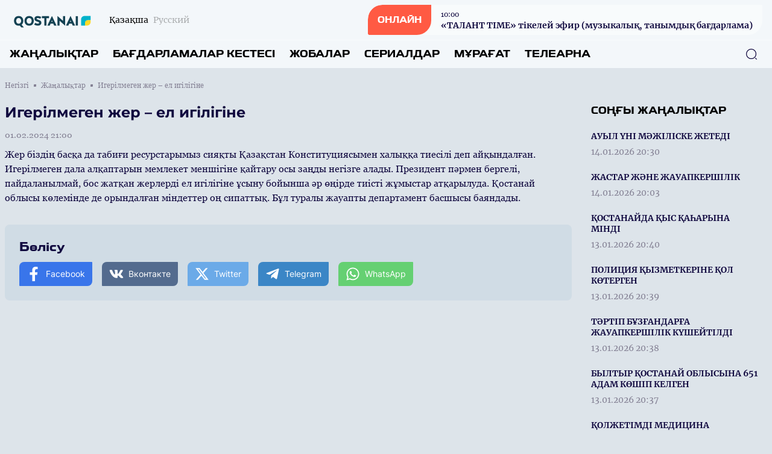

--- FILE ---
content_type: text/html; charset=UTF-8
request_url: https://qostanaitv.kz/kz/news/23497
body_size: 11728
content:
<!DOCTYPE html>
<html lang="kk">
    <head>
        <meta charset="utf-8">
        <meta name="viewport" content="width=device-width, initial-scale=1">
        <meta name="csrf-token" content="ukp0fYklBYUnBkfevzy2BEBqe1cWbQ8acDXwGyRy">

        <title> Игерілмеген жер – ел игілігіне - «QOSTANAI» телеарнасының ресми сайты </title>
            <meta name="description" content="Жер біздің басқа да табиғи ресурстарымыз сияқты Қазақстан Конституциясымен халыққа тиесілі деп айқындалған. Игерілмеген дала алқаптарын мемлекет менші..."/>
    <meta property="og:title" content="Игерілмеген жер – ел игілігіне - «QOSTANAI» телеарнасының ресми сайты" />
    <meta property="og:url" content="https://qostanaitv.kz/kz/news/23497" />
    <meta property="og:image" content="https://rimg.rtrk.kz/1200x630,sc/https://qostanaitv.kz/storage/2024/02/01/JoNjpKQK8UhcwUVB3wRLos3ttF8FdoMKRjKxYMaE.png" />
    <meta property="og:description" content="Жер біздің басқа да табиғи ресурстарымыз сияқты Қазақстан Конституциясымен халыққа тиесілі деп айқындалған. Игерілмеген дала алқаптарын мемлекет менші..." />

        <link rel="apple-touch-icon" sizes="57x57" href="https://qostanaitv.kz/apple-icon-57x57.png">
        <link rel="apple-touch-icon" sizes="60x60" href="https://qostanaitv.kz/apple-icon-60x60.png">
        <link rel="apple-touch-icon" sizes="72x72" href="https://qostanaitv.kz/apple-icon-72x72.png">
        <link rel="apple-touch-icon" sizes="76x76" href="https://qostanaitv.kz/apple-icon-76x76.png">
        <link rel="apple-touch-icon" sizes="114x114" href="https://qostanaitv.kz/apple-icon-114x114.png">
        <link rel="apple-touch-icon" sizes="120x120" href="https://qostanaitv.kz/apple-icon-120x120.png">
        <link rel="apple-touch-icon" sizes="144x144" href="https://qostanaitv.kz/apple-icon-144x144.png">
        <link rel="apple-touch-icon" sizes="152x152" href="https://qostanaitv.kz/apple-icon-152x152.png">
        <link rel="apple-touch-icon" sizes="180x180" href="https://qostanaitv.kz/apple-icon-180x180.png">
        <link rel="icon" type="image/png" sizes="192x192"  href="https://qostanaitv.kz/android-icon-192x192.png">
        <link rel="icon" type="image/png" sizes="32x32" href="https://qostanaitv.kz/favicon-32x32.png">
        <link rel="icon" type="image/png" sizes="96x96" href="https://qostanaitv.kz/favicon-96x96.png">
        <link rel="icon" type="image/png" sizes="16x16" href="https://qostanaitv.kz/favicon-16x16.png">
        <link rel="manifest" href="https://qostanaitv.kz/manifest.json">
        <meta name="msapplication-TileColor" content="#ffffff">
        <meta name="msapplication-TileImage" content="https://qostanaitv.kz/ms-icon-144x144.png">
        <meta name="theme-color" content="#ffffff">

        <!-- Scripts -->
        <link rel="stylesheet" href="https://qostanaitv.kz/build/assets/app.5ca1f1d5.css" /><script type="module" src="https://qostanaitv.kz/build/assets/app.0c8b9301.js"></script>            <script async src="https://voice.b2b.ainews.kz/widget/build/bundle.js"></script>
    <script>
        window.ainews_voice_settings = window.ainews_voice_settings || [];
        window.ainews_voice_settings.push({
            page_id: '23497',
            widget_id: '259bfb86-4aa9-4579-baed-70ecf394c11f',
            targetElement: '#voice-comments',
        });
    </script>
        <style >[wire\:loading], [wire\:loading\.delay], [wire\:loading\.inline-block], [wire\:loading\.inline], [wire\:loading\.block], [wire\:loading\.flex], [wire\:loading\.table], [wire\:loading\.grid], [wire\:loading\.inline-flex] {display: none;}[wire\:loading\.delay\.shortest], [wire\:loading\.delay\.shorter], [wire\:loading\.delay\.short], [wire\:loading\.delay\.long], [wire\:loading\.delay\.longer], [wire\:loading\.delay\.longest] {display:none;}[wire\:offline] {display: none;}[wire\:dirty]:not(textarea):not(input):not(select) {display: none;}input:-webkit-autofill, select:-webkit-autofill, textarea:-webkit-autofill {animation-duration: 50000s;animation-name: livewireautofill;}@keyframes livewireautofill { from {} }</style>
    </head>
    <body class="bg-primary-bg no-translate">
        <header wire:id="GvgrSihCMbFcELnjfRuE" wire:initial-data="{&quot;fingerprint&quot;:{&quot;id&quot;:&quot;GvgrSihCMbFcELnjfRuE&quot;,&quot;name&quot;:&quot;common.header&quot;,&quot;locale&quot;:&quot;kz&quot;,&quot;path&quot;:&quot;kz\/news\/23497&quot;,&quot;method&quot;:&quot;GET&quot;,&quot;v&quot;:&quot;acj&quot;},&quot;effects&quot;:{&quot;listeners&quot;:[]},&quot;serverMemo&quot;:{&quot;children&quot;:{&quot;l763279934-0&quot;:{&quot;id&quot;:&quot;7wjk0sLhc2dpt4gzajoL&quot;,&quot;tag&quot;:&quot;div&quot;}},&quot;errors&quot;:[],&quot;htmlHash&quot;:&quot;ed9d0930&quot;,&quot;data&quot;:[],&quot;dataMeta&quot;:[],&quot;checksum&quot;:&quot;9c14e6969f1e9a8377925d44d6dc0b14c06064ca4f6c778652ce24cab545e5b8&quot;}}" class="w-full flex flex-col bg-header-light relative" x-data="{show: false, search: false, open: false}">
    <div class="w-full flex justify-between px-4 py-2 items-center">
        <div class="flex items-center space-x-2 lg:space-x-6">
            <a href="https://qostanaitv.kz/kz" class="flex">
                <img src="https://qostanaitv.kz/assets/images/qostanaitv.svg" class="h-7"/>
            </a>
            <div class="flex">
                <ul class="flex space-x-2">
                                            <li class="hidden lg:flex group">
                            <span class="text-sm font-merriweather text-primary opacity-100 group-hover:opacity-100">Қазақша</span>
                        </li>
                        <li class="flex group">
                            <a href="https://qostanaitv.kz/ru/news/23497" class="text-sm font-merriweather text-primary opacity-30 group-hover:opacity-100 group-hover:underline"><span class="hidden lg:flex">Русский</span><span class="flex lg:hidden">RU</span></a>
                        </li>
                                    </ul>
            </div>
        </div>
        <div class="flex space-x-4 lg:space-x-5 items-center">























            <a href="https://qostanaitv.kz/kz/live" class="flex rounded-tl-2xl rounded-br-2xl lg:rounded-tl-3xl lg:rounded-br-3xl rounded-tr-sm rounded-bl-sm bg-white40 group overflow-hidden cursor-pointer relative items-center">
                <div class="absolute inset-0 w-0 h-full bg-red-button transition-all duration-300 ease-in-out group-hover:w-full group-hover:transition-all z-1"></div>
                <div class="rounded-tl-2xl rounded-br-2xl lg:rounded-tl-3xl lg:rounded-br-3xl rounded-tr-0 rounded-bl-sm px-4 py-4 text-white font-toxigenesis uppercase text-sm bg-red-button z-10">Онлайн</div>
                <div  class="hidden lg:flex flex-col text-primary-dark space-y-0.5 z-10 px-4 py-1 group-hover:text-white group-hover:transition-all">
                <div wire:id="7wjk0sLhc2dpt4gzajoL" wire:initial-data="{&quot;fingerprint&quot;:{&quot;id&quot;:&quot;7wjk0sLhc2dpt4gzajoL&quot;,&quot;name&quot;:&quot;common.current-live&quot;,&quot;locale&quot;:&quot;kz&quot;,&quot;path&quot;:&quot;kz\/news\/23497&quot;,&quot;method&quot;:&quot;GET&quot;,&quot;v&quot;:&quot;acj&quot;},&quot;effects&quot;:{&quot;listeners&quot;:[]},&quot;serverMemo&quot;:{&quot;children&quot;:[],&quot;errors&quot;:[],&quot;htmlHash&quot;:&quot;f215de8b&quot;,&quot;data&quot;:[],&quot;dataMeta&quot;:[],&quot;checksum&quot;:&quot;3dd69b628bdb52eef1f38ea73aba2f1de9d7bdc0e47836845b314e5eed629142&quot;}}">
            <div class="font-georgia text-xs font-normal"><time datetime="2026-01-15 10:00">10:00</time></div>
        <div class="font-bold text-sm font-merriweather">«ТАЛАНТ TIME» тікелей эфир (музыкалық, танымдық бағдарлама)</div>
    </div>

<!-- Livewire Component wire-end:7wjk0sLhc2dpt4gzajoL -->                </div>
            </a>
            <button class="flex lg:hidden w-6 h-6 justify-center items-center text-primary-dark" @click="show = !show; open = !open; search = !search">
                <svg width="24" height="18" viewBox="0 0 24 18" fill="none" xmlns="http://www.w3.org/2000/svg" x-show="!open">
                    <line x1="1" y1="1" x2="23" y2="1" stroke="currentColor" stroke-width="2" stroke-linecap="round"/>
                    <line x1="1" y1="9" x2="23" y2="9" stroke="currentColor" stroke-width="2" stroke-linecap="round"/>
                    <line x1="1" y1="17" x2="23" y2="17" stroke="currentColor" stroke-width="2" stroke-linecap="round"/>
                </svg>
                <svg width="20" height="19" viewBox="0 0 20 19" fill="none" xmlns="http://www.w3.org/2000/svg" x-show="open" x-cloak>
                    <line x1="1.92886" y1="1.51465" x2="18.1923" y2="17.7781" stroke="currentColor" stroke-width="2" stroke-linecap="round"/>
                    <line x1="1" y1="-1" x2="24" y2="-1" transform="matrix(-0.707107 0.707107 0.707107 0.707107 19.4854 1.51465)" stroke="currentColor" stroke-width="2" stroke-linecap="round"/>
                </svg>
            </button>
        </div>
    </div>
    <nav role="navigation" class="w-full flex flex-col lg:flex-row justify-between items-center border-t border-white40 px-4 py-3 absolute top-16 bg-header-light lg:top-0 lg:relative z-50" :class="open ? 'flex' : 'hidden lg:flex'" x-cloak>
        <ul class="flex flex-col lg:flex-row w-full space-y-6 lg:space-y-0 lg:space-x-6">
            <li class="flex group">
    <a
            href="https://qostanaitv.kz/kz/news"
            class="uppercase font-bold text-menu-item font-toxigenesis text-primary group-hover:text-hover-blue"
    >Жаңалықтар</a>
</li>
            <li class="flex group">
    <a
            href="https://qostanaitv.kz/kz/program"
            class="uppercase font-bold text-menu-item font-toxigenesis text-primary group-hover:text-hover-blue"
    >Бағдарламалар кестесі</a>
</li>
                        <li class="flex group">
    <a
            href="https://qostanaitv.kz/kz/projects"
            class="uppercase font-bold text-menu-item font-toxigenesis text-primary group-hover:text-hover-blue"
    >Жобалар</a>
</li>
                        <li class="flex group">
    <a
            href="https://qostanaitv.kz/kz/serials"
            class="uppercase font-bold text-menu-item font-toxigenesis text-primary group-hover:text-hover-blue"
    >Сериалдар</a>
</li>
                        <li class="flex group">
    <a
            href="https://qostanaitv.kz/kz/videos"
            class="uppercase font-bold text-menu-item font-toxigenesis text-primary group-hover:text-hover-blue"
    >Мұрағат</a>
</li>
            <li class="dropdown inline uppercase font-bold text-menu-item font-toxigenesis text-primary group relative">
                <div class="cursor-pointer hidden lg:flex z-50 group-hover:text-hover-blue">Телеарна</div>
                <div class="dropdown-menu lg:top-4 flex relative lg:absolute lg:hidden h-auto z-30">
                    <ul class="flex flex-col lg:block w-full lg:bg-white lg:shadow lg:py-2 px-2 lg:px-4 lg:mt-3 rounded-lg">

                        <li class="py-1"><a href="https://qostanaitv.kz/kz/lead" class="block text-primary font-bold text-base uppercase hover:text-hover-blue cursor-pointer whitespace-nowrap pr-8">Басшылық</a></li>
                                                                                                                        <li class="py-1"><a href="https://qostanaitv.kz/kz/published-info" class="block text-primary font-bold text-base uppercase hover:text-hover-blue cursor-pointer whitespace-nowrap pr-8">Жариялануға жататын мəліметтер тізбесі</a></li>
                                                                                                                                                                                                                                                                                                                                                            <li class="py-1"><a href="https://qostanaitv.kz/kz/teams" class="block text-primary font-bold text-base uppercase hover:text-hover-blue cursor-pointer whitespace-nowrap pr-8">Арна айнасы</a></li>
                                                                                                                                                                        <li class="py-1"><a href="https://qostanaitv.kz/kz/about" class="block text-primary font-bold text-base uppercase hover:text-hover-blue cursor-pointer whitespace-nowrap pr-8">Телеарна туралы</a></li>
                                                                                                                    <li class="py-1"><a href="https://qostanaitv.kz/kz/adv" class="block text-primary font-bold text-base uppercase hover:text-hover-blue cursor-pointer whitespace-nowrap pr-8">Жарнама</a></li>
                                                                                                                    <li class="py-1"><a href="https://qostanaitv.kz/kz/contacts" class="block text-primary font-bold text-base uppercase hover:text-hover-blue cursor-pointer whitespace-nowrap pr-8">Байланыс</a></li>
                                                                                                                    <li class="py-1"><a href="https://qostanaitv.kz/kz/addsqaz1" class="block text-primary font-bold text-base uppercase hover:text-hover-blue cursor-pointer whitespace-nowrap pr-8">Ақпараттық хабарлама</a></li>
                                                                                    
                    </ul>
                </div>
            </li>
        </ul>
        <button class="absolute right-6 z-10 text-primary-dark hover:text-primary-blue" x-bind:class="search ? 'hidden' : 'hidden lg:flex'" x-on:click="search = !search">
            <svg width="20" height="20" viewBox="0 0 20 20" fill="none" xmlns="http://www.w3.org/2000/svg">
                <path d="M9.58268 18.1253C4.87435 18.1253 1.04102 14.292 1.04102 9.58366C1.04102 4.87533 4.87435 1.04199 9.58268 1.04199C14.291 1.04199 18.1243 4.87533 18.1243 9.58366C18.1243 14.292 14.291 18.1253 9.58268 18.1253ZM9.58268 2.29199C5.55768 2.29199 2.29102 5.56699 2.29102 9.58366C2.29102 13.6003 5.55768 16.8753 9.58268 16.8753C13.6077 16.8753 16.8743 13.6003 16.8743 9.58366C16.8743 5.56699 13.6077 2.29199 9.58268 2.29199Z" fill="currentColor"/>
                <path d="M18.3326 18.9585C18.1742 18.9585 18.0159 18.9002 17.8909 18.7752L16.2242 17.1085C15.9826 16.8669 15.9826 16.4669 16.2242 16.2252C16.4659 15.9835 16.8659 15.9835 17.1076 16.2252L18.7742 17.8919C19.0159 18.1335 19.0159 18.5335 18.7742 18.7752C18.6492 18.9002 18.4909 18.9585 18.3326 18.9585Z" fill="currentColor"/>
            </svg>
        </button>
        <div class="w-full px-4 relative lg:absolute inset-0 h-10 mt-8 lg:mt-0 items-center" x-bind:class="search ? 'flex' : 'hidden'">
            <form x-show="search" class="w-full flex items-center" action="https://qostanaitv.kz/kz/search" x-cloak>
                <input name="q" class="flex w-full h-10 rounded-lg border border-primary-dark focus:border-primary-blue focus:outline-0 focus:outline-none focus:outline-offset-0 px-3 py-3" required oninvalid="this.setCustomValidity('Сайт бойынша іздеу үшін жазыңыз...')" />
                <button class="absolute right-6 z-10 text-primary-dark hover:text-primary-blue" type="submit">
                    <svg width="20" height="20" viewBox="0 0 20 20" fill="none" xmlns="http://www.w3.org/2000/svg">
                        <path d="M9.58268 18.1253C4.87435 18.1253 1.04102 14.292 1.04102 9.58366C1.04102 4.87533 4.87435 1.04199 9.58268 1.04199C14.291 1.04199 18.1243 4.87533 18.1243 9.58366C18.1243 14.292 14.291 18.1253 9.58268 18.1253ZM9.58268 2.29199C5.55768 2.29199 2.29102 5.56699 2.29102 9.58366C2.29102 13.6003 5.55768 16.8753 9.58268 16.8753C13.6077 16.8753 16.8743 13.6003 16.8743 9.58366C16.8743 5.56699 13.6077 2.29199 9.58268 2.29199Z" fill="currentColor"/>
                        <path d="M18.3326 18.9585C18.1742 18.9585 18.0159 18.9002 17.8909 18.7752L16.2242 17.1085C15.9826 16.8669 15.9826 16.4669 16.2242 16.2252C16.4659 15.9835 16.8659 15.9835 17.1076 16.2252L18.7742 17.8919C19.0159 18.1335 19.0159 18.5335 18.7742 18.7752C18.6492 18.9002 18.4909 18.9585 18.3326 18.9585Z" fill="currentColor"/>
                    </svg>
                </button>
            </form>
        </div>
    </nav>
</header>

<!-- Livewire Component wire-end:GvgrSihCMbFcELnjfRuE -->
        <div wire:id="ZohCoeXULV2ilHFGu8de" wire:initial-data="{&quot;fingerprint&quot;:{&quot;id&quot;:&quot;ZohCoeXULV2ilHFGu8de&quot;,&quot;name&quot;:&quot;common.banners.top&quot;,&quot;locale&quot;:&quot;kz&quot;,&quot;path&quot;:&quot;kz\/news\/23497&quot;,&quot;method&quot;:&quot;GET&quot;,&quot;v&quot;:&quot;acj&quot;},&quot;effects&quot;:{&quot;listeners&quot;:[]},&quot;serverMemo&quot;:{&quot;children&quot;:[],&quot;errors&quot;:[],&quot;htmlHash&quot;:&quot;5cd7e88b&quot;,&quot;data&quot;:{&quot;type&quot;:1},&quot;dataMeta&quot;:[],&quot;checksum&quot;:&quot;c37cbc6ac9a064ebfbc1965d7023e850f32cb64261271625023e4352148b989e&quot;}}">
</div>

<!-- Livewire Component wire-end:ZohCoeXULV2ilHFGu8de -->
        <main class="">
            <div wire:id="6DOJBo7dviFu9AMA8V5G" wire:initial-data="{&quot;fingerprint&quot;:{&quot;id&quot;:&quot;6DOJBo7dviFu9AMA8V5G&quot;,&quot;name&quot;:&quot;front.news.news-view&quot;,&quot;locale&quot;:&quot;kz&quot;,&quot;path&quot;:&quot;kz\/news\/23497&quot;,&quot;method&quot;:&quot;GET&quot;,&quot;v&quot;:&quot;acj&quot;},&quot;effects&quot;:{&quot;listeners&quot;:[]},&quot;serverMemo&quot;:{&quot;children&quot;:[],&quot;errors&quot;:[],&quot;htmlHash&quot;:&quot;292ba3bc&quot;,&quot;data&quot;:{&quot;currenturl&quot;:null,&quot;title&quot;:null},&quot;dataMeta&quot;:[],&quot;checksum&quot;:&quot;2e870121bae01b9c2e37b90e69a84ffa0286836ad0d57c9a160cccecd752fdec&quot;}}">
    <ul class="breadcrumb w-full max-w-7xl mx-auto pt-5 px-2 hidden lg:flex items-center space-x-2">
        <li class="text-primary-gray font-georgia flex space-x-2 items-center text-xs group">
        <a href="https://qostanaitv.kz/kz" class="group-hover:underline">
            Негізгі
        </a>
        <span class="w-1 h-1 relative bg-primary-gray rounded-tl-px rounded-br-px"></span>
    </li>
        <li class="text-primary-gray font-georgia flex space-x-2 items-center text-xs group">
        <a href="https://qostanaitv.kz/kz/news" class="group-hover:underline">
            Жаңалықтар
        </a>
        <span class="w-1 h-1 relative bg-primary-gray rounded-tl-px rounded-br-px"></span>
    </li>
        <li class="text-primary-gray font-georgia text-xs">
        Игерілмеген жер – ел игілігіне
    </li>
    </ul>
    <div class="w-full max-w-7xl mx-auto py-14 px-2 pt-5 relative">



        <div class="w-full grid grid-cols-1 lg:grid-cols-4 gap-y-8 lg:gap-y-0 lg:gap-x-8">
            <div class="w-full lg:col-span-3">
                <article class="w-full mb-8">
                    <header>
                        <h1 class="font-montserrat text-lg lg:text-2xl text-primary-dark mb-3">Игерілмеген жер – ел игілігіне</h1>
                        <time datetime="2024-02-01 21:00" class="text-sm font-normal text-primary-gray mb-3 font-georgia flex">01.02.2024 21:00</time>
                                                    <div class="w-full rounded-lg aspect-video relative">
                                <iframe width="560" height="315" src="https://www.youtube.com/embed/pKIPY4xXRoE" title="Игерілмеген жер – ел игілігіне" frameborder="0" allow="accelerometer; autoplay; clipboard-write; encrypted-media; gyroscope; picture-in-picture" allowfullscreen class="w-full rounded-lg absolute h-full inset-0 z-1"></iframe>
                            </div>
                                            </header>
                    <div class="w-full font-georgia font-base text-primary-dark flex flex-col space-y-4 article-body mb-8">
                        <p>Жер біздің басқа да табиғи ресурстарымыз сияқты Қазақстан Конституциясымен халыққа тиесілі деп айқындалған. Игерілмеген дала алқаптарын мемлекет меншігіне қайтару осы заңды негізге алады. Президент пәрмен бергелі, пайдаланылмай, бос жатқан жерлерді ел  игілігіне ұсыну бойынша әр өңірде тиісті жұмыстар атқарылуда. Қостанай облысы көлемінде де орындалған міндеттер оң сипаттық. Бұл туралы жауапты департамент басшысы баяндады.&nbsp;</p>
                    </div>
                </article>
                <div class="w-full my-4"><div id="voice-comments"></div></div>
                <div class="w-full rounded-lg bg-soft-blue p-6 flex flex-col space-y-3">
                    <div class="w-full text-footer-title text-primary-dark font-bold font-toxigenesis">Бөлісу</div>
                    <ul class="w-full flex flex-col lg:flex-row space-y-2 lg:space-x-4 lg:space-y-0">
                        <li><a href="javascript:void(0)" onclick="javascript:SocialShare('https://www.facebook.com/sharer.php?u=https://qostanaitv.kz/kz/news/23497&utm_source=share')" class="flex px-3 py-2 rounded-tl-lg rounded-tr-px rounded-br-lg space-x-2 rounded-bl-px text-sm text-white items-center text-white font-inter bg-facebook hover:opacity-80" data-tf-share-link="https://qostanaitv.kz/kz/news/23497"><svg aria-hidden="true" focusable="false" data-prefix="fab" data-icon="facebook-f" class="social-svg svg-inline--fa w-6 h-6 flex fa-facebook-f fa-w-10" role="img" xmlns="http://www.w3.org/2000/svg" viewBox="0 0 320 512"><path fill="currentColor" d="M279.14 288l14.22-92.66h-88.91v-60.13c0-25.35 12.42-50.06 52.24-50.06h40.42V6.26S260.43 0 225.36 0c-73.22 0-121.08 44.38-121.08 124.72v70.62H22.89V288h81.39v224h100.17V288z"></path></svg><span>Facebook</span></a></li>
                        <li><a href="javascript:void(0)" onclick="javascript:SocialShare('https://vk.com/share.php?url=https://qostanaitv.kz/kz/news/23497&utm_source=share')" class="flex px-3 py-2 rounded-tl-lg rounded-tr-px rounded-br-lg space-x-2 rounded-bl-px text-sm text-white items-center text-white font-inter bg-vk hover:opacity-80" data-tf-share-link="https://qostanaitv.kz/kz/news/23497"><svg aria-hidden="true" focusable="false" data-prefix="fab" data-icon="vk" class="social-svg svg-inline--fa w-6 h-6 flex fa-vk fa-w-18" role="img" xmlns="http://www.w3.org/2000/svg" viewBox="0 0 576 512"><path fill="currentColor" d="M545 117.7c3.7-12.5 0-21.7-17.8-21.7h-58.9c-15 0-21.9 7.9-25.6 16.7 0 0-30 73.1-72.4 120.5-13.7 13.7-20 18.1-27.5 18.1-3.7 0-9.4-4.4-9.4-16.9V117.7c0-15-4.2-21.7-16.6-21.7h-92.6c-9.4 0-15 7-15 13.5 0 14.2 21.2 17.5 23.4 57.5v86.8c0 19-3.4 22.5-10.9 22.5-20 0-68.6-73.4-97.4-157.4-5.8-16.3-11.5-22.9-26.6-22.9H38.8c-16.8 0-20.2 7.9-20.2 16.7 0 15.6 20 93.1 93.1 195.5C160.4 378.1 229 416 291.4 416c37.5 0 42.1-8.4 42.1-22.9 0-66.8-3.4-73.1 15.4-73.1 8.7 0 23.7 4.4 58.7 38.1 40 40 46.6 57.9 69 57.9h58.9c16.8 0 25.3-8.4 20.4-25-11.2-34.9-86.9-106.7-90.3-111.5-8.7-11.2-6.2-16.2 0-26.2.1-.1 72-101.3 79.4-135.6z"></path></svg><span>Вконтакте</span></a></li>
                        <li><a href="javascript:void(0)" onclick="javascript:SocialShare('https://twitter.com/share?text=Игерілмеген жер – ел игілігіне&url=https://qostanaitv.kz/kz/news/23497&utm_source=share')" class="flex px-3 py-2 rounded-tl-lg rounded-tr-px rounded-br-lg space-x-2 rounded-bl-px text-sm text-white items-center text-white font-inter bg-twitter hover:opacity-80" data-tf-share-link="https://qostanaitv.kz/kz/news/23497"><svg aria-hidden="true" focusable="false" data-prefix="fab" data-icon="twitter" class="social-svg svg-inline--fa w-6 h-6 flex fa-twitter fa-w-16" role="img" xmlns="http://www.w3.org/2000/svg" viewBox="0 0 512 512"><path fill="currentColor" d="M389.2 48h70.6L305.6 224.2 487 464H345L233.7 318.6 106.5 464H35.8L200.7 275.5 26.8 48H172.4L272.9 180.9 389.2 48zM364.4 421.8h39.1L151.1 88h-42L364.4 421.8z"/></svg><span>Twitter</span></a></li>
                        <li><a href="https://telegram.me/share/url?url=https://qostanaitv.kz/kz/news/23497&text=Игерілмеген жер – ел игілігіне&utm_source=share" target="_blank" class="flex px-3 py-2 rounded-tl-lg rounded-tr-px rounded-br-lg space-x-2 rounded-bl-px text-sm text-white items-center text-white font-inter bg-telegram hover:opacity-80" data-tf-share-link="https://qostanaitv.kz/kz/news/23497"><svg aria-hidden="true" focusable="false" data-prefix="fab" data-icon="telegram-plane" class="social-svg svg-inline--fa w-6 h-6 flex fa-telegram-plane fa-w-14" role="img" xmlns="http://www.w3.org/2000/svg" viewBox="0 0 448 512"><path fill="currentColor" d="M446.7 98.6l-67.6 318.8c-5.1 22.5-18.4 28.1-37.3 17.5l-103-75.9-49.7 47.8c-5.5 5.5-10.1 10.1-20.7 10.1l7.4-104.9 190.9-172.5c8.3-7.4-1.8-11.5-12.9-4.1L117.8 284 16.2 252.2c-22.1-6.9-22.5-22.1 4.6-32.7L418.2 66.4c18.4-6.9 34.5 4.1 28.5 32.2z"></path></svg><span>Telegram</span></a></li>
                        <li><a href="https://api.whatsapp.com/send?text=Игерілмеген жер – ел игілігіне%20-%20https://qostanaitv.kz/kz/news/23497&utm_source=share" target="_blank" class="flex px-3 py-2 rounded-tl-lg rounded-tr-px rounded-br-lg space-x-2 rounded-bl-px text-sm text-white items-center text-white font-inter bg-whatsapp hover:opacity-80" data-tf-share-link="https://qostanaitv.kz/kz/news/23497"><svg aria-hidden="true" focusable="false" data-prefix="fab" data-icon="whatsapp" class="social-svg svg-inline--fa w-6 h-6 flex fa-whatsapp fa-w-14" role="img" xmlns="http://www.w3.org/2000/svg" viewBox="0 0 448 512"><path fill="currentColor" d="M380.9 97.1C339 55.1 283.2 32 223.9 32c-122.4 0-222 99.6-222 222 0 39.1 10.2 77.3 29.6 111L0 480l117.7-30.9c32.4 17.7 68.9 27 106.1 27h.1c122.3 0 224.1-99.6 224.1-222 0-59.3-25.2-115-67.1-157zm-157 341.6c-33.2 0-65.7-8.9-94-25.7l-6.7-4-69.8 18.3L72 359.2l-4.4-7c-18.5-29.4-28.2-63.3-28.2-98.2 0-101.7 82.8-184.5 184.6-184.5 49.3 0 95.6 19.2 130.4 54.1 34.8 34.9 56.2 81.2 56.1 130.5 0 101.8-84.9 184.6-186.6 184.6zm101.2-138.2c-5.5-2.8-32.8-16.2-37.9-18-5.1-1.9-8.8-2.8-12.5 2.8-3.7 5.6-14.3 18-17.6 21.8-3.2 3.7-6.5 4.2-12 1.4-32.6-16.3-54-29.1-75.5-66-5.7-9.8 5.7-9.1 16.3-30.3 1.8-3.7.9-6.9-.5-9.7-1.4-2.8-12.5-30.1-17.1-41.2-4.5-10.8-9.1-9.3-12.5-9.5-3.2-.2-6.9-.2-10.6-.2-3.7 0-9.7 1.4-14.8 6.9-5.1 5.6-19.4 19-19.4 46.3 0 27.3 19.9 53.7 22.6 57.4 2.8 3.7 39.1 59.7 94.8 83.8 35.2 15.2 49 16.5 66.6 13.9 10.7-1.6 32.8-13.4 37.4-26.4 4.6-13 4.6-24.1 3.2-26.4-1.3-2.5-5-3.9-10.5-6.6z"></path></svg><span>WhatsApp</span></a></li>
                    </ul>
                </div>
            </div>
            <aside class="w-full flex flex-col space-y-4">
                                <div class="w-full flex flex-col">
                    <div class="w-full flex mb-4">
    <h3 class="uppercase font-bold text-side-title font-toxigenesis ">
        <span>Соңғы жаңалықтар</span>
            </h3>
</div>
                    <div class="w-full lg:h-850 lg:overflow-y-scroll scrollbar scrollbar-hidden hover:scrollbar-track-gray20 hover:scrollbar-thumb-primary-blue hover:scrollbar-width-1 lg:pr-3">
                                                    <div class="flex w-full group mb-4">
    <a href="https://qostanaitv.kz/kz/news/29901" class="w-full flex relative">
        <div class="w-full h-full relative inset-0 flex">
            <div class="py-1 flex flex-col items-start w-full">
                <h3 class="text-sm font-bold text-primary-dark group-hover:text-hover-blue mb-2 font-merriweather">АУЫЛ ҮНІ МӘЖІЛІСКЕ ЖЕТЕДІ </h3>
                <time datetime="2026-01-14 20:30" class="text-sm font-normal text-primary-gray mb-0 font-merriweather">14.01.2026 20:30</time>
            </div>
        </div>
    </a>
</div>
                                                    <div class="flex w-full group mb-4">
    <a href="https://qostanaitv.kz/kz/news/29902" class="w-full flex relative">
        <div class="w-full h-full relative inset-0 flex">
            <div class="py-1 flex flex-col items-start w-full">
                <h3 class="text-sm font-bold text-primary-dark group-hover:text-hover-blue mb-2 font-merriweather">ЖАСТАР ЖӘНЕ ЖАУАПКЕРШІЛІК</h3>
                <time datetime="2026-01-14 20:03" class="text-sm font-normal text-primary-gray mb-0 font-merriweather">14.01.2026 20:03</time>
            </div>
        </div>
    </a>
</div>
                                                    <div class="flex w-full group mb-4">
    <a href="https://qostanaitv.kz/kz/news/29893" class="w-full flex relative">
        <div class="w-full h-full relative inset-0 flex">
            <div class="py-1 flex flex-col items-start w-full">
                <h3 class="text-sm font-bold text-primary-dark group-hover:text-hover-blue mb-2 font-merriweather">ҚОСТАНАЙДА ҚЫС ҚАҺАРЫНА МІНДІ</h3>
                <time datetime="2026-01-13 20:40" class="text-sm font-normal text-primary-gray mb-0 font-merriweather">13.01.2026 20:40</time>
            </div>
        </div>
    </a>
</div>
                                                    <div class="flex w-full group mb-4">
    <a href="https://qostanaitv.kz/kz/news/29892" class="w-full flex relative">
        <div class="w-full h-full relative inset-0 flex">
            <div class="py-1 flex flex-col items-start w-full">
                <h3 class="text-sm font-bold text-primary-dark group-hover:text-hover-blue mb-2 font-merriweather">ПОЛИЦИЯ ҚЫЗМЕТКЕРІНЕ ҚОЛ КӨТЕРГЕН  </h3>
                <time datetime="2026-01-13 20:39" class="text-sm font-normal text-primary-gray mb-0 font-merriweather">13.01.2026 20:39</time>
            </div>
        </div>
    </a>
</div>
                                                    <div class="flex w-full group mb-4">
    <a href="https://qostanaitv.kz/kz/news/29891" class="w-full flex relative">
        <div class="w-full h-full relative inset-0 flex">
            <div class="py-1 flex flex-col items-start w-full">
                <h3 class="text-sm font-bold text-primary-dark group-hover:text-hover-blue mb-2 font-merriweather">ТӘРТІП БҰЗҒАНДАРҒА ЖАУАПКЕРШІЛІК КҮШЕЙТІЛДІ</h3>
                <time datetime="2026-01-13 20:38" class="text-sm font-normal text-primary-gray mb-0 font-merriweather">13.01.2026 20:38</time>
            </div>
        </div>
    </a>
</div>
                                                    <div class="flex w-full group mb-4">
    <a href="https://qostanaitv.kz/kz/news/29890" class="w-full flex relative">
        <div class="w-full h-full relative inset-0 flex">
            <div class="py-1 flex flex-col items-start w-full">
                <h3 class="text-sm font-bold text-primary-dark group-hover:text-hover-blue mb-2 font-merriweather">БЫЛТЫР ҚОСТАНАЙ ОБЛЫСЫНА 651 АДАМ КӨШІП КЕЛГЕН</h3>
                <time datetime="2026-01-13 20:37" class="text-sm font-normal text-primary-gray mb-0 font-merriweather">13.01.2026 20:37</time>
            </div>
        </div>
    </a>
</div>
                                                    <div class="flex w-full group mb-4">
    <a href="https://qostanaitv.kz/kz/news/29889" class="w-full flex relative">
        <div class="w-full h-full relative inset-0 flex">
            <div class="py-1 flex flex-col items-start w-full">
                <h3 class="text-sm font-bold text-primary-dark group-hover:text-hover-blue mb-2 font-merriweather">ҚОЛЖЕТІМДІ МЕДИЦИНА</h3>
                <time datetime="2026-01-13 20:36" class="text-sm font-normal text-primary-gray mb-0 font-merriweather">13.01.2026 20:36</time>
            </div>
        </div>
    </a>
</div>
                                                    <div class="flex w-full group mb-4">
    <a href="https://qostanaitv.kz/kz/news/29888" class="w-full flex relative">
        <div class="w-full h-full relative inset-0 flex">
            <div class="py-1 flex flex-col items-start w-full">
                <h3 class="text-sm font-bold text-primary-dark group-hover:text-hover-blue mb-2 font-merriweather">ҚОСТАНАЙДА ТАҒЫ ҮШ ЖЫЛЫ АЯЛДАМА САЛЫНАДЫ</h3>
                <time datetime="2026-01-13 20:32" class="text-sm font-normal text-primary-gray mb-0 font-merriweather">13.01.2026 20:32</time>
            </div>
        </div>
    </a>
</div>
                                                    <div class="flex w-full group mb-4">
    <a href="https://qostanaitv.kz/kz/news/29886" class="w-full flex relative">
        <div class="w-full h-full relative inset-0 flex">
            <div class="py-1 flex flex-col items-start w-full">
                <h3 class="text-sm font-bold text-primary-dark group-hover:text-hover-blue mb-2 font-merriweather">БЕЛСЕНДІ ЖАСТАР - БЕРІК МЕМЛЕКЕТ </h3>
                <time datetime="2026-01-13 20:30" class="text-sm font-normal text-primary-gray mb-0 font-merriweather">13.01.2026 20:30</time>
            </div>
        </div>
    </a>
</div>
                                                    <div class="flex w-full group mb-4">
    <a href="https://qostanaitv.kz/kz/news/29887" class="w-full flex relative">
        <div class="w-full h-full relative inset-0 flex">
            <div class="py-1 flex flex-col items-start w-full">
                <h3 class="text-sm font-bold text-primary-dark group-hover:text-hover-blue mb-2 font-merriweather">«IKOMEK 109». БІР АПТАНЫҢ ІШІНДЕ ЕКІ МЫҢҒА ЖУЫҚ ӨТІНІШ ТҮСТІ</h3>
                <time datetime="2026-01-13 20:03" class="text-sm font-normal text-primary-gray mb-0 font-merriweather">13.01.2026 20:03</time>
            </div>
        </div>
    </a>
</div>
                                                    <div class="flex w-full group mb-4">
    <a href="https://qostanaitv.kz/kz/news/29878" class="w-full flex relative">
        <div class="w-full h-full relative inset-0 flex">
            <div class="py-1 flex flex-col items-start w-full">
                <h3 class="text-sm font-bold text-primary-dark group-hover:text-hover-blue mb-2 font-merriweather">ВОЛЕЙБОЛДАН ДӘСТҮРЛІ ТУРНИР ӨТТІ</h3>
                <time datetime="2026-01-12 20:40" class="text-sm font-normal text-primary-gray mb-0 font-merriweather">12.01.2026 20:40</time>
            </div>
        </div>
    </a>
</div>
                                                    <div class="flex w-full group mb-4">
    <a href="https://qostanaitv.kz/kz/news/29877" class="w-full flex relative">
        <div class="w-full h-full relative inset-0 flex">
            <div class="py-1 flex flex-col items-start w-full">
                <h3 class="text-sm font-bold text-primary-dark group-hover:text-hover-blue mb-2 font-merriweather">ӨМІРІ ӨНЕРМЕН ӨРІЛГЕН</h3>
                <time datetime="2026-01-12 20:39" class="text-sm font-normal text-primary-gray mb-0 font-merriweather">12.01.2026 20:39</time>
            </div>
        </div>
    </a>
</div>
                                                    <div class="flex w-full group mb-4">
    <a href="https://qostanaitv.kz/kz/news/29876" class="w-full flex relative">
        <div class="w-full h-full relative inset-0 flex">
            <div class="py-1 flex flex-col items-start w-full">
                <h3 class="text-sm font-bold text-primary-dark group-hover:text-hover-blue mb-2 font-merriweather">ҚАҢТАР ҰБТ -СЫ БАСТАЛДЫ</h3>
                <time datetime="2026-01-12 20:38" class="text-sm font-normal text-primary-gray mb-0 font-merriweather">12.01.2026 20:38</time>
            </div>
        </div>
    </a>
</div>
                                                    <div class="flex w-full group mb-4">
    <a href="https://qostanaitv.kz/kz/news/29875" class="w-full flex relative">
        <div class="w-full h-full relative inset-0 flex">
            <div class="py-1 flex flex-col items-start w-full">
                <h3 class="text-sm font-bold text-primary-dark group-hover:text-hover-blue mb-2 font-merriweather">ТАБИҒИ ДӘМ, ҰЛТТЫҚ ДӘСТҮР </h3>
                <time datetime="2026-01-12 20:35" class="text-sm font-normal text-primary-gray mb-0 font-merriweather">12.01.2026 20:35</time>
            </div>
        </div>
    </a>
</div>
                                                    <div class="flex w-full group mb-4">
    <a href="https://qostanaitv.kz/kz/news/29874" class="w-full flex relative">
        <div class="w-full h-full relative inset-0 flex">
            <div class="py-1 flex flex-col items-start w-full">
                <h3 class="text-sm font-bold text-primary-dark group-hover:text-hover-blue mb-2 font-merriweather">САЛЫҚ РЕЖИМІНДЕГІ РЕТТІЛІК</h3>
                <time datetime="2026-01-12 20:33" class="text-sm font-normal text-primary-gray mb-0 font-merriweather">12.01.2026 20:33</time>
            </div>
        </div>
    </a>
</div>
                                                    <div class="flex w-full group mb-4">
    <a href="https://qostanaitv.kz/kz/news/29873" class="w-full flex relative">
        <div class="w-full h-full relative inset-0 flex">
            <div class="py-1 flex flex-col items-start w-full">
                <h3 class="text-sm font-bold text-primary-dark group-hover:text-hover-blue mb-2 font-merriweather">ӘЛЕУМЕТТІК КӨМЕКТІҢ ӘЛЕУЕТІ</h3>
                <time datetime="2026-01-12 20:33" class="text-sm font-normal text-primary-gray mb-0 font-merriweather">12.01.2026 20:33</time>
            </div>
        </div>
    </a>
</div>
                                                    <div class="flex w-full group mb-4">
    <a href="https://qostanaitv.kz/kz/news/29872" class="w-full flex relative">
        <div class="w-full h-full relative inset-0 flex">
            <div class="py-1 flex flex-col items-start w-full">
                <h3 class="text-sm font-bold text-primary-dark group-hover:text-hover-blue mb-2 font-merriweather">ЖЕР ТЕЛІМДЕРІ ТИІМДІ ПАЙДАЛАНЫЛУЫ ТИІС </h3>
                <time datetime="2026-01-12 20:31" class="text-sm font-normal text-primary-gray mb-0 font-merriweather">12.01.2026 20:31</time>
            </div>
        </div>
    </a>
</div>
                                                    <div class="flex w-full group mb-4">
    <a href="https://qostanaitv.kz/kz/news/29871" class="w-full flex relative">
        <div class="w-full h-full relative inset-0 flex">
            <div class="py-1 flex flex-col items-start w-full">
                <h3 class="text-sm font-bold text-primary-dark group-hover:text-hover-blue mb-2 font-merriweather">ЖИ – ЖАҢА МҮМКІНДІК</h3>
                <time datetime="2026-01-12 20:30" class="text-sm font-normal text-primary-gray mb-0 font-merriweather">12.01.2026 20:30</time>
            </div>
        </div>
    </a>
</div>
                                                    <div class="flex w-full group mb-4">
    <a href="https://qostanaitv.kz/kz/news/29862" class="w-full flex relative">
        <div class="w-full h-full relative inset-0 flex">
            <div class="py-1 flex flex-col items-start w-full">
                <h3 class="text-sm font-bold text-primary-dark group-hover:text-hover-blue mb-2 font-merriweather">АБЫСЫН ТАТУ БОЛСА, АС КӨП</h3>
                <time datetime="2026-01-09 20:41" class="text-sm font-normal text-primary-gray mb-0 font-merriweather">09.01.2026 20:41</time>
            </div>
        </div>
    </a>
</div>
                                                    <div class="flex w-full group mb-4">
    <a href="https://qostanaitv.kz/kz/news/29861" class="w-full flex relative">
        <div class="w-full h-full relative inset-0 flex">
            <div class="py-1 flex flex-col items-start w-full">
                <h3 class="text-sm font-bold text-primary-dark group-hover:text-hover-blue mb-2 font-merriweather">«ӘДЕМІ» НӨМІР СЕРВИСІ ІСКЕ ҚОСЫЛДЫ</h3>
                <time datetime="2026-01-09 20:40" class="text-sm font-normal text-primary-gray mb-0 font-merriweather">09.01.2026 20:40</time>
            </div>
        </div>
    </a>
</div>
                                            </div>
                </div>
                








            </aside>
        </div>
    </div>
    <script type="text/javascript">
        function SocialShare(url){
            window.open(url,'sharer','toolbar=0,status=0,width=648,height=395');
            return true;
        };
    </script>

</div>


<!-- Livewire Component wire-end:6DOJBo7dviFu9AMA8V5G -->
        </main>

        <div wire:id="oe8lYkCDfcxXb4ZViIiB" wire:initial-data="{&quot;fingerprint&quot;:{&quot;id&quot;:&quot;oe8lYkCDfcxXb4ZViIiB&quot;,&quot;name&quot;:&quot;common.banners.bottom&quot;,&quot;locale&quot;:&quot;kz&quot;,&quot;path&quot;:&quot;kz\/news\/23497&quot;,&quot;method&quot;:&quot;GET&quot;,&quot;v&quot;:&quot;acj&quot;},&quot;effects&quot;:{&quot;listeners&quot;:[]},&quot;serverMemo&quot;:{&quot;children&quot;:[],&quot;errors&quot;:[],&quot;htmlHash&quot;:&quot;49b3cb58&quot;,&quot;data&quot;:{&quot;type&quot;:3},&quot;dataMeta&quot;:[],&quot;checksum&quot;:&quot;54c538a14397fbcdf151070ab2a5c9fee339ab35abe245f61722a3ac8557e938&quot;}}">
    </div>

<!-- Livewire Component wire-end:oe8lYkCDfcxXb4ZViIiB -->
        <footer wire:id="CffQhscdqV8aEZEePW5s" wire:initial-data="{&quot;fingerprint&quot;:{&quot;id&quot;:&quot;CffQhscdqV8aEZEePW5s&quot;,&quot;name&quot;:&quot;common.footer&quot;,&quot;locale&quot;:&quot;kz&quot;,&quot;path&quot;:&quot;kz\/news\/23497&quot;,&quot;method&quot;:&quot;GET&quot;,&quot;v&quot;:&quot;acj&quot;},&quot;effects&quot;:{&quot;listeners&quot;:[]},&quot;serverMemo&quot;:{&quot;children&quot;:[],&quot;errors&quot;:[],&quot;htmlHash&quot;:&quot;46b6b379&quot;,&quot;data&quot;:[],&quot;dataMeta&quot;:[],&quot;checksum&quot;:&quot;27737e9ee36f3f31a28ae30b5c455939c5a7a853fca02ac2388b802bfadc7350&quot;}}" class="w-full bg-footer-bg flex flex-col">
    <div class="w-full bg-footer-light">
        <div class="w-full mx-auto max-w-7xl px-2 py-7 flex items-start justify-start space-x-14 mb-5">
            <div class="flex flex-col space-y-4 w-full lg:w-auto">
                <div class="w-full hidden lg:flex">
                    <img src="https://qostanaitv.kz/assets/images/qostanaitv.svg" class="w-28" />
                </div>
                <div class="w-full flex lg:flex-col lg:space-y-2.5 justify-between">
                    <a href="https://apps.apple.com/us/app/qazaqstan-tv/id1498439048" target="_blank" class="flex w-full justify-center lg:justify-start">
                        <img src="https://qostanaitv.kz/assets/images/badge-ios.png" class="h-11 lg:h-10" />
                    </a>
                    <a href="https://play.google.com/store/apps/details?id=kz.rtrk.qazaqstan" target="_blank" class="flex w-full justify-center lg:justify-start">
                        <img src="https://qostanaitv.kz/assets/images/badge-android.png" class="h-11 lg:h-10" />
                    </a>
                </div>
            </div>
            <div class="hidden lg:flex space-x-20">
                <nav>
                    <h3 class="uppercase text-footer-title font-toxigenesis font-bold text-primary-dark mb-3">Маңызды</h3>
                    <ul class="flex flex-col w-full space-y-3">
                        <li class="flex group">
    <a
                href="https://qostanaitv.kz/kz/news"
        
        class="font-normal text-sm font-merriweather text-primary group-hover:text-hover-blue">Жаңалықтар</a>
</li>
                        <li class="flex group">
    <a
                href="https://qostanaitv.kz/kz/projects"
        
        class="font-normal text-sm font-merriweather text-primary group-hover:text-hover-blue">Жобалар</a>
</li>
                                                <li class="flex group">
    <a
                href="https://qostanaitv.kz/kz/serials"
        
        class="font-normal text-sm font-merriweather text-primary group-hover:text-hover-blue">Сериалдар</a>
</li>
                        
                        <li class="flex group">
    <a
                href="https://qostanaitv.kz/kz/videos"
        
        class="font-normal text-sm font-merriweather text-primary group-hover:text-hover-blue">Видео</a>
</li>
                    </ul>
                </nav>
                <nav>
                    <h3 class="uppercase text-footer-title font-toxigenesis font-bold text-primary-dark mb-3">Эфир</h3>
                    <ul class="flex flex-col w-full space-y-3">
                        <li class="flex group">
    <a
                href="https://qostanaitv.kz/kz/live"
        
        class="font-normal text-sm font-merriweather text-primary group-hover:text-hover-blue">Онлайн</a>
</li>
                        <li class="flex group">
    <a
                href="https://qostanaitv.kz/kz/program"
        
        class="font-normal text-sm font-merriweather text-primary group-hover:text-hover-blue">Бағдарламалар кестесі</a>
</li>
                    </ul>
                </nav>
                <nav>
                    <h3 class="uppercase text-footer-title font-toxigenesis font-bold text-primary-dark mb-3">Телеарна</h3>
                    <ul class="flex flex-col w-full space-y-3">
                        <li class="flex group">
    <a
                href="https://qostanaitv.kz/kz/about"
        
        class="font-normal text-sm font-merriweather text-primary group-hover:text-hover-blue">Телеарна туралы</a>
</li>
                        <li class="flex group">
    <a
                href="https://qostanaitv.kz/kz/adv"
        
        class="font-normal text-sm font-merriweather text-primary group-hover:text-hover-blue">Жарнама</a>
</li>
                        <li class="flex group">
    <a
                href="https://qostanaitv.kz/kz/contacts"
        
        class="font-normal text-sm font-merriweather text-primary group-hover:text-hover-blue">Байланыс</a>
</li>
                    </ul>
                </nav>
            </div>
        </div>
    </div>
    <div class="w-full bg-footer-soft border border-gray20">
        <div class="w-full mx-auto max-w-7xl px-2 py-4 flex flex-col">
            <div class="flex overflow-x-scroll lg:overflow-hidden scrollbar scrollbar-hidden">
                <div class="flex flex-nowrap space-x-3 lg:justify-between w-auto lg:w-full">
                    <div class="lg:w-full shrink-0 lg:shrink inline-block rounded-tl-xl rounded-br-xl rounded-tr-sm rounded-bl-sm overflow-hidden bg-white group">
    <a href="https://altaitv.kz" class="flex w-full items-center justify-center px-2 py-4">
        <img src="https://qostanaitv.kz/assets/images/altaitv.svg" class="h-4 w-auto scale-100 ease-in-out duration-150 group-hover:scale-110 group-hover:transition-all" />
    </a>
</div>
                    <div class="lg:w-full shrink-0 lg:shrink inline-block rounded-tl-xl rounded-br-xl rounded-tr-sm rounded-bl-sm overflow-hidden bg-white group">
    <a href="https://aqjaiyqtv.kz" class="flex w-full items-center justify-center px-2 py-4">
        <img src="https://qostanaitv.kz/assets/images/aqjaiyqtv.svg" class="h-4 w-auto scale-100 ease-in-out duration-150 group-hover:scale-110 group-hover:transition-all" />
    </a>
</div>
                    <div class="lg:w-full shrink-0 lg:shrink inline-block rounded-tl-xl rounded-br-xl rounded-tr-sm rounded-bl-sm overflow-hidden bg-white group">
    <a href="https://aqtobetv.kz" class="flex w-full items-center justify-center px-2 py-4">
        <img src="https://qostanaitv.kz/assets/images/aqtobetv.svg" class="h-4 w-auto scale-100 ease-in-out duration-150 group-hover:scale-110 group-hover:transition-all" />
    </a>
</div>
                    <div class="lg:w-full shrink-0 lg:shrink inline-block rounded-tl-xl rounded-br-xl rounded-tr-sm rounded-bl-sm overflow-hidden bg-white group">
    <a href="https://atyrautv.kz" class="flex w-full items-center justify-center px-2 py-4">
        <img src="https://qostanaitv.kz/assets/images/atyrautv.svg" class="h-4 w-auto scale-100 ease-in-out duration-150 group-hover:scale-110 group-hover:transition-all" />
    </a>
</div>
                    <div class="lg:w-full shrink-0 lg:shrink inline-block rounded-tl-xl rounded-br-xl rounded-tr-sm rounded-bl-sm overflow-hidden bg-white group">
    <a href="https://ertistv.kz" class="flex w-full items-center justify-center px-2 py-4">
        <img src="https://qostanaitv.kz/assets/images/ertistv.svg" class="h-4 w-auto scale-100 ease-in-out duration-150 group-hover:scale-110 group-hover:transition-all" />
    </a>
</div>
                    <div class="lg:w-full shrink-0 lg:shrink inline-block rounded-tl-xl rounded-br-xl rounded-tr-sm rounded-bl-sm overflow-hidden bg-white group">
    <a href="https://jambyltv.kz" class="flex w-full items-center justify-center px-2 py-4">
        <img src="https://qostanaitv.kz/assets/images/jambyltv.svg" class="h-4 w-auto scale-100 ease-in-out duration-150 group-hover:scale-110 group-hover:transition-all" />
    </a>
</div>
                    <div class="lg:w-full shrink-0 lg:shrink inline-block rounded-tl-xl rounded-br-xl rounded-tr-sm rounded-bl-sm overflow-hidden bg-white group">
    <a href="https://kokshetv.kz" class="flex w-full items-center justify-center px-2 py-4">
        <img src="https://qostanaitv.kz/assets/images/kokshetv.svg" class="h-4 w-auto scale-100 ease-in-out duration-150 group-hover:scale-110 group-hover:transition-all" />
    </a>
</div>
                    <div class="lg:w-full shrink-0 lg:shrink inline-block rounded-tl-xl rounded-br-xl rounded-tr-sm rounded-bl-sm overflow-hidden bg-white group">
    <a href="https://mangystautv.kz" class="flex w-full items-center justify-center px-2 py-4">
        <img src="https://qostanaitv.kz/assets/images/mangystautv.svg" class="h-4 w-auto scale-100 ease-in-out duration-150 group-hover:scale-110 group-hover:transition-all" />
    </a>
</div>
                    <div class="lg:w-full shrink-0 lg:shrink inline-block rounded-tl-xl rounded-br-xl rounded-tr-sm rounded-bl-sm overflow-hidden bg-white group">
    <a href="https://ontustiktv.kz" class="flex w-full items-center justify-center px-2 py-4">
        <img src="https://qostanaitv.kz/assets/images/ontustiktv.svg" class="h-4 w-auto scale-100 ease-in-out duration-150 group-hover:scale-110 group-hover:transition-all" />
    </a>
</div>
                    <div class="lg:w-full shrink-0 lg:shrink inline-block rounded-tl-xl rounded-br-xl rounded-tr-sm rounded-bl-sm overflow-hidden bg-white group">
    <a href="https://qostanaitv.kz" class="flex w-full items-center justify-center px-2 py-4">
        <img src="https://qostanaitv.kz/assets/images/qostanaitv.svg" class="h-4 w-auto scale-100 ease-in-out duration-150 group-hover:scale-110 group-hover:transition-all" />
    </a>
</div>
                    <div class="lg:w-full shrink-0 lg:shrink inline-block rounded-tl-xl rounded-br-xl rounded-tr-sm rounded-bl-sm overflow-hidden bg-white group">
    <a href="https://qyzyljartv.kz" class="flex w-full items-center justify-center px-2 py-4">
        <img src="https://qostanaitv.kz/assets/images/qyzyljartv.svg" class="h-4 w-auto scale-100 ease-in-out duration-150 group-hover:scale-110 group-hover:transition-all" />
    </a>
</div>
                    <div class="lg:w-full shrink-0 lg:shrink inline-block rounded-tl-xl rounded-br-xl rounded-tr-sm rounded-bl-sm overflow-hidden bg-white group">
    <a href="https://qyzylordatv.kz" class="flex w-full items-center justify-center px-2 py-4">
        <img src="https://qostanaitv.kz/assets/images/qyzylordatv.svg" class="h-4 w-auto scale-100 ease-in-out duration-150 group-hover:scale-110 group-hover:transition-all" />
    </a>
</div>
                    <div class="lg:w-full shrink-0 lg:shrink inline-block rounded-tl-xl rounded-br-xl rounded-tr-sm rounded-bl-sm overflow-hidden bg-white group">
    <a href="https://saryarqatv.kz" class="flex w-full items-center justify-center px-2 py-4">
        <img src="https://qostanaitv.kz/assets/images/saryarqatv.svg" class="h-4 w-auto scale-100 ease-in-out duration-150 group-hover:scale-110 group-hover:transition-all" />
    </a>
</div>
                    <div class="lg:w-full shrink-0 lg:shrink inline-block rounded-tl-xl rounded-br-xl rounded-tr-sm rounded-bl-sm overflow-hidden bg-white group">
    <a href="https://semeitv.kz" class="flex w-full items-center justify-center px-2 py-4">
        <img src="https://qostanaitv.kz/assets/images/semeitv.svg" class="h-4 w-auto scale-100 ease-in-out duration-150 group-hover:scale-110 group-hover:transition-all" />
    </a>
</div>
                </div>
            </div>
        </div>
    </div>
    <div class="w-full">
        <div class="w-full mx-auto max-w-7xl px-2 py-4 flex">
            <div class="font-merriweather text-primary-dark text-sm text-center w-full">© 2026 Барлық құқықтары қорғалған. Материалдарды толық немесе ішінара көшіруге тыйым салынады. Сайт материалдарын пайдалану кезінде ресурсқа сілтеме қажет.</div>
        </div>
    </div>
</footer>

<!-- Livewire Component wire-end:CffQhscdqV8aEZEePW5s -->        <script src="/livewire/livewire.js?id=de3fca26689cb5a39af4" data-turbo-eval="false" data-turbolinks-eval="false" ></script><script data-turbo-eval="false" data-turbolinks-eval="false" >window.livewire = new Livewire();window.Livewire = window.livewire;window.livewire_app_url = '';window.livewire_token = 'ukp0fYklBYUnBkfevzy2BEBqe1cWbQ8acDXwGyRy';window.deferLoadingAlpine = function (callback) {window.addEventListener('livewire:load', function () {callback();});};let started = false;window.addEventListener('alpine:initializing', function () {if (! started) {window.livewire.start();started = true;}});document.addEventListener("DOMContentLoaded", function () {if (! started) {window.livewire.start();started = true;}});</script>
                <!-- Analytics -->
        <script>
            (function (i, s, o, g, r, a, m) {
                i['GoogleAnalyticsObject'] = r;
                i[r] = i[r] || function () {
                    (i[r].q = i[r].q || []).push(arguments)
                }, i[r].l = 1 * new Date();
                a = s.createElement(o),
                    m = s.getElementsByTagName(o)[0];
                a.async = 1;
                a.src = g;
                m.parentNode.insertBefore(a, m)
            })(window, document, 'script', '//www.google-analytics.com/analytics.js', 'ga');
            ga('create', 'UA-44873572-15', 'auto');
            ga('send', 'pageview');
        </script>
        <!-- End Analytics -->
    </body>
</html>


--- FILE ---
content_type: image/svg+xml
request_url: https://qostanaitv.kz/assets/images/atyrautv.svg
body_size: 1571
content:
<?xml version="1.0" encoding="UTF-8"?><svg id="_Слой_1" xmlns="http://www.w3.org/2000/svg" viewBox="0 0 1904 477"><defs><style>.cls-1{fill:#144253;}.cls-2{fill:#fddb27;}.cls-2,.cls-3{fill-rule:evenodd;}.cls-3{fill:#00b2ca;}</style></defs><path class="cls-2" d="M1644.12,400.24v-89.65c0-44.15,44.47-68.71,88.94-68.71h68.75v65.27c0,45.32-47.96,93.09-92.69,93.09h-64.99Z"/><path class="cls-3" d="M1621.7,128.82c-45.02,0-90.06,45.75-90.06,90.45v180.89h114.31v-86.97c0-44.71,45.04-69.58,90.06-69.58h65.81v-114.8h-180.12Z"/><g><path class="cls-1" d="M351.88,400.4h-68.21l-23.25-55.64h-75.45l-23.25,55.64H93.51L220.03,131.37h5.33l126.52,269.04Zm-147.09-103.65h35.44l-17.53-42.68-17.91,42.68Z"/><path class="cls-1" d="M373.98,190.43h-69.74v-56.78h201.59v56.78h-70.5v209.97h-61.35V190.43Z"/><path class="cls-1" d="M682.26,400.4h-60.59v-117.75l-91.08-149h67.45l53.73,89.55,53.73-89.55h67.83l-91.08,148.24v118.51Z"/><path class="cls-1" d="M849.16,400.4h-60.59V133.65h102.13c73.93,0,96.41,51.83,96.41,88.03s-20.58,64.78-49.16,78.88l46.87,99.84h-66.69l-41.92-89.55h-27.06v89.55Zm76.98-178.72c0-11.05-6.1-31.63-33.53-31.63h-43.44v63.64h44.97c25.91-.76,32.01-22.1,32.01-32.01Z"/><path class="cls-1" d="M1268.34,400.4h-68.21l-23.25-55.64h-75.45l-23.25,55.64h-68.21l126.52-269.04h5.33l126.52,269.04Zm-147.09-103.65h35.44l-17.53-42.68-17.91,42.68Z"/><path class="cls-1" d="M1355.22,400.4h-60.59v-117.75l-91.08-149h67.45l53.73,89.55,53.73-89.55h67.83l-91.08,148.24v118.51Z"/></g><path class="cls-1" d="M1440.5,22.5c-21,0-42,0-63,0l-55,79h64.33c17.89-26.33,35.78-52.67,53.67-79Z"/></svg>